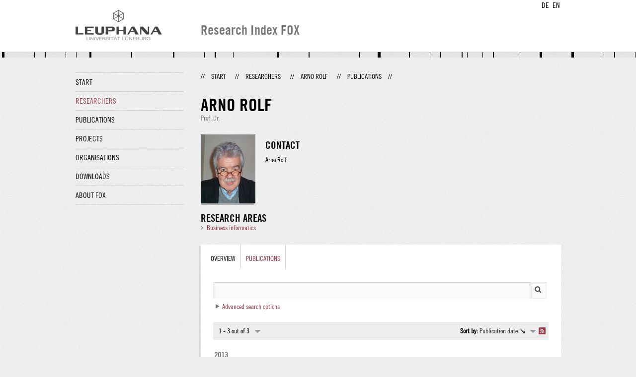

--- FILE ---
content_type: text/html;charset=UTF-8
request_url: http://fox.leuphana.de/portal/en/persons/arno-rolf(a4b0377d-7314-4bc4-b942-e37e2cbcfda7)/publications.html
body_size: 6775
content:
<!DOCTYPE html PUBLIC "-//W3C//DTD XHTML 1.1//EN" "http://www.w3.org/TR/xhtml11/DTD/xhtml11.dtd"><html xmlns="http://www.w3.org/1999/xhtml" lang="en" xml:lang="en"><head>
			<meta http-equiv="Content-Type" content="text/html;charset=utf-8" />
			<title>Arno Rolf - Leuphana Universität Lüneburg</title><link type="text/css" rel="stylesheet" href="/portal/resources/style/css/combined/portal.css?stamp=1767241903599" /><script type="text/javascript" src="/portal/dwr/engine.js?stamp=1767241903599"></script><script type="text/javascript" src="/portal/dwr/interface/PureFacade.js?stamp=1767241903599"></script><script type="text/javascript" src="/portal/resources/style/lib/prototype.js?stamp=1767241903599"></script><script type="text/javascript" src="/portal/resources/style/js/atira.js?stamp=1767241903599"></script><script type="text/javascript" src="/portal/resources/style/js/atira_chart.js?stamp=1767241903599"></script><script type="text/javascript" src="/portal/dwr/interface/GraphFacade.js?stamp=1767241903599"></script><link type="text/css" rel="stylesheet" href="/portal/resources/style/css/combined/portal.css?stamp=1767241903599" /><script type="text/javascript" src="/portal/resources/style/js/jquery-3.1.1.min.js?stamp=1767241903599"></script><script type="text/javascript" src="/portal/resources/style/js/jquery.jcarousel.js?stamp=1767241903599"></script><script type="text/javascript" src="/portal/resources/style/js/site.js?stamp=1767241903599"></script><!-- start: head --><!-- end: head --><script type="text/javascript" src="/portal/resources/core/style/js/portal.js?stamp=1767241903599"></script></head><body class="en_GB en_GB en webkit">
            <div id="top">
                <div id="header">
                    <div class="wrapper clearfix">
                        <div id="portal-language-switch">
                             <ul>
                                    <li><a class="portal_link locale locale_de_DE" href="http://fox.leuphana.de/portal/de/persons/arno-rolf(a4b0377d-7314-4bc4-b942-e37e2cbcfda7)/publications.html" title="DE"><span>DE</span></a></li>
                                    <li><a class="portal_link locale locale_en_GB selected" href="http://fox.leuphana.de/portal/en/persons/arno-rolf(a4b0377d-7314-4bc4-b942-e37e2cbcfda7)/publications.html" title="EN"><span>EN</span></a></li>
                            </ul>
                        </div><a class="portal_link logo" href="http://www.leuphana.de/en/research.html"><span>
                            <img src="/portal/resources/style/gfx/leuphana-logo.png" alt="Leuphana Universität Lüneburg" /></span></a>
                        <div id="header-content" class="pull-right">
                            <span class="title">Research Index FOX</span>
                        </div>
                    </div>
                </div>
                <div class="lines"></div>
            </div>
            <div id="container">
                <div class="wrapper">
                    <div class="clearfix">
                        <div class="sidebar pull-left">
                            <div id="secondary-menu">
                                <ul class="dotted-line">
                                    <li><a class="portal_link" href="http://fox.leuphana.de/portal/en/"><span>Start</span></a></li>
                                    <li class="selected"><a class="portal_link" href="http://fox.leuphana.de/portal/en/persons/index.html"><span>Researchers</span></a>
                                    </li>
                                    <li><a class="portal_link" href="http://fox.leuphana.de/portal/en/publications/index.html"><span>Publications</span></a>
                                    </li>
                                    <li><a class="portal_link" href="http://fox.leuphana.de/portal/en/projects/index.html"><span>Projects</span></a>
                                    </li>
                                    <li><a class="portal_link" href="http://fox.leuphana.de/portal/en/organisations/index.html"><span>Organisations</span></a></li>
                                    <li><a class="portal_link" href="http://fox.leuphana.de/portal/en/statistics.html"><span>Downloads</span></a></li>
                                    <li><a class="portal_link" href="http://fox.leuphana.de/portal/en/about.html"><span>About FOX</span></a></li>
                                </ul>
                            </div>
                        </div>
                        <div id="content" class="full-width">
                            <ol class="breadcrumb">
                               <li class="separator">//</li>
                               <li><a class="portal_link" href="http://fox.leuphana.de/portal/en/"><span>Start</span></a></li>
                               <li class="separator">//</li>
        <li><a class="portal_link" href="http://fox.leuphana.de/portal/en/persons/index.html"><span>Researchers</span></a></li>
        <li class="separator">//</li>
        <li><a class="portal_link" href="http://fox.leuphana.de/portal/en/persons/arno-rolf(a4b0377d-7314-4bc4-b942-e37e2cbcfda7).html"><span>Arno Rolf</span></a></li>
        <li class="separator">//</li>
        <li class="selected">Publications</li>
                               <li class="separator">//</li>
                            </ol>
                            <div id="main">
			<div class="view person_view">
				<div class="view_title"><div class="rendering rendering_person rendering_leuphanapersonnamelegaltitlerendererportal rendering_person_leuphanapersonnamelegaltitlerendererportal"><h2 class="title"><span class="person">Arno Rolf</span></h2><p>Prof. Dr. </p></div>
				</div>
				<div class="view_container">
                    <div class="clearfix">
                        <div class="view_content">
                            <div class="person_vcard">
                                <div class="person_photo">
                                            <img src="http://fox.leuphana.de/portal/files/1960180/rolf_195.jpg" alt="Arno Rolf" />
                                </div>
                                <div class="person_information">
                                            <h2>Contact</h2><div class="rendering rendering_person rendering_leuphanapersondisplaynamerendererportal rendering_person_leuphanapersondisplaynamerendererportal"><p>Arno Rolf</p></div>
                                </div>
                            </div><div class="rendering rendering_keywordable rendering_keywordsextensionportal rendering_keywordable_keywordsextensionportal"><ul class="relations keywords"><h3 class="subheader">Research areas</h3><li><strong><a href="http://fox.leuphana.de/portal/en/persons/browse.html?uri=/dk/atira/pure/core/keywords/547106742" class="link"><span>Business informatics</span></a></strong></li></ul></div>
                        </div>
                        <div class="view_sidebar">
                        </div>
                    </div>
        <div class="box tabbed-content" style="margin-top: 20px;">
		<ul class="tabs">
			<li><a class="portal_link" href="http://fox.leuphana.de/portal/en/persons/arno-rolf(a4b0377d-7314-4bc4-b942-e37e2cbcfda7).html"><span>Overview</span></a>
			</li>
				<li class="selected"><a class="portal_link" href="http://fox.leuphana.de/portal/en/persons/arno-rolf(a4b0377d-7314-4bc4-b942-e37e2cbcfda7)/publications.html"><span>
					Publications
					</span></a>
				</li>
		</ul>
            <div class="tab_inner">
                <div class="clearfix">

    <div class="search_box tab_searchbox">
        <form method="get" action="publications.html"><span class="portal_searchfield" id="j_id-2065074737_6f50983a_container"><span><span><input type="text" class="portal_searchfield" value="" id="j_id-2065074737_6f50983a" name="query" /></span></span></span><script type="text/javascript">
try {(function() {
var obj = new portal.SearchField({'element':'j_id-2065074737_6f50983a_container','focusOnLoad':true});
})();} catch (e) {if (window['atira']) {atira.handleException(e);}}
</script><input type="image" src="/portal/resources/style/gfx/search.png" class="search_button" /><div class="portal_disclosure" id="j_id-2065074737_6f509814"><a class="portal_disclosure" href="javascript:void(0);"><span></span></a><div class="portal_disclosure_body"><div class="portal_disclosure_closed">
                    <div class="toggler"><a class="portal_link" href="javascript:void(0);" onclick="atira.widget.get('advanced').toggle();"><span>Advanced search options</span></a>
                    </div></div><div class="portal_disclosure_opened">
                    <div class="toggler"><a class="portal_link" href="javascript:void(0);" onclick="atira.widget.get('advanced').toggle();"><span>Advanced search options</span></a>
                    </div>
                    <div id="advanced">
	
	<div class="core_filter core_filter_multipleorganisations portal_facet_panel portal_facet_panel_organisations" id="core_filter_multipleorganisations">
		<div class="portal_facet_title core_filter_legend"><label for="organisationsFilter">Organisational unit</label></div>
		<div class="portal_facet_content core_filter_content">
					<div class="portal_hierarchical_popup_wrapper">
						<div id="organisationsPopup" class="portal_hierarchical_popup">
							<p class="core_filter_multipleorganisations_reset"><a class="portal_link" href="javascript:void(0);"><span>Reset</span></a></p><div class="portal_hierarchical_renderer" id="j_id-996811028_4989469d">
<script type="text/javascript">new portal.HierarchicalRenderer({'element':'j_id-996811028_4989469d'});</script>
<ul><li class="level1"><div class="portal_hd_item"><a class="portal_hd_nochildren"><span></span></a><div class="portal_hd_body"><span class="rendering rendering_inline rendering_organisation rendering_organisation_inline"><a onclick="nav(this,882);return false;" href="#" class="common_link"><span><a onclick="nav(this,882);return false;" href="#" class="common_link"><span>Leuphana Universität Lüneburg</span></a></span></a></span></div></div></li></ul></div>
						</div><span class="portal_searchfield" id="organisationName_container"><span><span><input type="text" class="portal_searchfield" value="" id="organisationName" name="organisationName" /></span></span></span><script type="text/javascript">
try {(function() {
var obj = new portal.SearchField({'element':'organisationName_container'});
})();} catch (e) {if (window['atira']) {atira.handleException(e);}}
</script>
						<input type="hidden" id="organisations" name="organisations" />
								<script type="text/javascript">
									portal.OrganisationFilter.initialize({placeholder:'Add organisational unit...'});
								</script>
					</div>
		</div>
	</div>
			<div class="core_filter portal_facet_panel portal_facet_panel_type templatetype_filter">
				<div class="portal_facet_title core_filter_legend"><label for="templateTypeFilter">Type</label></div>
				<div class="portal_facet_content">
					<select class="type_select" name="type" id="templateTypeFilter">
						<option selected="selected"></option>
							<option value="/dk/atira/pure/researchoutput/researchoutputtypes/nontextual/%" class="type_option">Non-textual form types</option>
							<option value="/dk/atira/pure/researchoutput/researchoutputtypes/contributiontomemorandum/%" class="type_option">Contribution to memorandum/exposition</option>
							<option value="/dk/atira/pure/researchoutput/researchoutputtypes/bookanthology/%" class="type_option">Books and anthologies</option>
							<option value="/dk/atira/pure/researchoutput/researchoutputtypes/patent/%" class="type_option">Patents</option>
							<option value="/dk/atira/pure/researchoutput/researchoutputtypes/contributiontojournal/%" class="type_option">Journal contributions</option>
							<option value="/dk/atira/pure/researchoutput/researchoutputtypes/workingpaper/%" class="type_option">Working paper</option>
							<option value="/dk/atira/pure/researchoutput/researchoutputtypes/memorandum/%" class="type_option">Memorandum/exposition</option>
							<option value="/dk/atira/pure/researchoutput/researchoutputtypes/contributiontobookanthology/%" class="type_option">Conference contributions</option>
							<option value="/dk/atira/pure/researchoutput/researchoutputtypes/othercontribution/%" class="type_option">other publications</option>
					</select>
				</div>
			</div>
	<div class="core_filter portal_facet_panel language_filter">
		<div class="portal_facet_title core_filter_legend"><label for="languageFilter">Language</label></div>
		<div class="portal_facet_content language_content">
				<select name="language" id="languageFilter">
					<option value=" " selected="selected"></option>
						<option value="/dk/atira/pure/core/languages/de_DE">German</option>
						<option value="/dk/atira/pure/core/languages/en_GB">English</option>
						<option value="/dk/atira/pure/core/languages/chinesisch">Chinese</option>
						<option value="/dk/atira/pure/core/languages/d_nisch">Danish</option>
						<option value="/dk/atira/pure/core/languages/esperanto">Esperanto</option>
						<option value="/dk/atira/pure/core/languages/finnish">Finnish</option>
						<option value="/dk/atira/pure/core/languages/french">French</option>
						<option value="/dk/atira/pure/core/languages/greek">Greek</option>
						<option value="/dk/atira/pure/core/languages/italian">Italian</option>
						<option value="/dk/atira/pure/core/languages/japanese">Japanese</option>
						<option value="/dk/atira/pure/core/languages/katalanisch">Catalan</option>
						<option value="/dk/atira/pure/core/languages/koreanisch">Korean</option>
						<option value="/dk/atira/pure/core/languages/kroatisch">Croatian</option>
						<option value="/dk/atira/pure/core/languages/niederl_ndisch">Dutch</option>
						<option value="/dk/atira/pure/core/languages/norwegisch">Norwegian</option>
						<option value="/dk/atira/pure/core/languages/polnisch">Polish</option>
						<option value="/dk/atira/pure/core/languages/portuguese">Portuguese</option>
						<option value="/dk/atira/pure/core/languages/russian">Russian</option>
						<option value="/dk/atira/pure/core/languages/schwedisch">Swedish</option>
						<option value="/dk/atira/pure/core/languages/spanish">Spanish</option>
						<option value="/dk/atira/pure/core/languages/slowakisch">Slovak</option>
						<option value="/dk/atira/pure/core/languages/thail_ndisch">Thai</option>
						<option value="/dk/atira/pure/core/languages/tschechisch">Czech</option>
						<option value="/dk/atira/pure/core/languages/hungarian">Hungarian</option>
						<option value="/dk/atira/pure/core/languages/pt_PT">Portuguese</option>
						<option value="/dk/atira/pure/core/languages/ru_RU">Russian</option>
						<option value="/dk/atira/pure/core/languages/tr_TR">Turkish</option>
						<option value="/dk/atira/pure/core/languages/en_US">American English</option>
						<option value="/dk/atira/pure/core/languages/kk_KZ">Kazakh</option>
						<option value="/dk/atira/pure/core/languages/tn_ZA">Tswana</option>
						<option value="/dk/atira/pure/core/languages/es_EC">Spanish (Ecuador)</option>
						<option value="/dk/atira/pure/core/languages/es_MX">Spanish (Mexico)</option>
						<option value="/dk/atira/pure/core/languages/es_CO">Spanish (Colombia)</option>
						<option value="/dk/atira/pure/core/languages/es_CL">Spanish (Chile)</option>
						<option value="/dk/atira/pure/core/languages/de_AT">German (Austria)</option>
						<option value="/dk/atira/pure/core/languages/en_NZ">English (New Zealand)</option>
						<option value="/dk/atira/pure/core/languages/es_PE">Spanish (Peru)</option>
						<option value="/dk/atira/pure/core/languages/is_IS">Icelandic</option>
						<option value="/dk/atira/pure/core/languages/he_IL">Hebrew</option>
						<option value="/dk/atira/pure/core/languages/ar_IL">Arabic (Israel)</option>
						<option value="/dk/atira/pure/core/languages/zh_TW">Chinese (Traditional)</option>
						<option value="/dk/atira/pure/core/languages/zh_CN">Chinese (Simplified)</option>
						<option value="/dk/atira/pure/core/languages/ca_ES">Catalan</option>
						<option value="/dk/atira/pure/core/languages/es_PR">Spanish (Puerto Rico)</option>
						<option value="/dk/atira/pure/core/languages/lad">Ladino</option>
						<option value="/dk/atira/pure/core/languages/en_IE">English (Ireland)</option>
						<option value="/dk/atira/pure/core/languages/zh_HK">Chinese (Hong Kong)</option>
						<option value="/dk/atira/pure/core/languages/de_CH">German (Switzerland)</option>
						<option value="/dk/atira/pure/core/languages/es_BO">Spanish (Bolivia)</option>
						<option value="/dk/atira/pure/core/languages/ar_SA">Arabic (Saudi Arabia)</option>
						<option value="/dk/atira/pure/core/languages/lv_LV">Latvian</option>
						<option value="/dk/atira/pure/core/languages/bs_BA">Bosnian</option>
						<option value="/dk/atira/pure/core/languages/et_EE">Estonian</option>
						<option value="/dk/atira/pure/core/languages/ko_KR">Korean</option>
						<option value="/dk/atira/pure/core/languages/hr_HR">Croatian</option>
						<option value="/dk/atira/pure/core/languages/nl_NL">Dutch</option>
						<option value="/dk/atira/pure/core/languages/fa_IR">Persian (Iran, Islamic Republic of)</option>
						<option value="/dk/atira/pure/core/languages/tg_TJ">Tajik</option>
						<option value="/dk/atira/pure/core/languages/cs_CZ">Czech</option>
						<option value="/dk/atira/pure/core/languages/uk_UA">Ukranian</option>
						<option value="/dk/atira/pure/core/languages/hu_HU">Hungarian</option>
						<option value="/dk/atira/pure/core/languages/lt_LT">Lithuanian</option>
						<option value="/dk/atira/pure/core/languages/ro_RO">Romanian</option>
						<option value="/dk/atira/pure/core/languages/sk_SK">Slovak</option>
						<option value="/dk/atira/pure/core/languages/sl_SI">Slovenian</option>
						<option value="/dk/atira/pure/core/languages/vi_VN">Vietnamese</option>
						<option value="/dk/atira/pure/core/languages/in_ID">Indonesian</option>
						<option value="/dk/atira/pure/core/languages/pt_BR">Portuguese (Brazil)</option>
						<option value="/dk/atira/pure/core/languages/en_CA">Canadian English</option>
						<option value="/dk/atira/pure/core/languages/es_PY">Spanish (Paraguayan)</option>
						<option value="/dk/atira/pure/core/languages/en_GH">English (Ghana)</option>
						<option value="/dk/atira/pure/core/languages/pl_PL">Polish</option>
						<option value="/dk/atira/pure/core/languages/es_UY">Spanish (Uruguay)</option>
						<option value="/dk/atira/pure/core/languages/cy_GB">Welsh</option>
						<option value="/dk/atira/pure/core/languages/fr_CA">Canadian French</option>
						<option value="/dk/atira/pure/core/languages/es_CR">Spanish (Costa Rica)</option>
						<option value="/dk/atira/pure/core/languages/und">Undefined/Unknown</option>
				</select>
		</div>
	</div>
	<div id="core_filter_publicationyears" class="portal_facet_panel publication_years_filter core_filter core_filter_publicationyears core_filter_publicationyears_empty"> 
		<div class="portal_facet_title core_filter_legend"><label for="publicationYearsFilter">Publication year</label></div>
		<div class="portal_facet_content core_filter_publicationyears_content">
            <span class="portal_select">
                <select name="publicationYearsFrom" id="publicationYearsFilter"><option value="" selected="selected">Choose year</option>
                        <option value="2013">2013</option>
                        <option value="2012">2012</option>
                </select>
            </span>
			<span class="portal_label">to</span>
			<span class="portal_select">
                <select name="publicationYearsTo"><option value="" selected="selected">Choose year</option>
                        <option value="2013">2013</option>
                        <option value="2012">2012</option>
                </select>
			</span>
		</div>
	</div>
	<div class="core_filter portal_facet_panel portal_facet_panel_publicationcategory publicationcategory_filter">
		<div class="portal_facet_title core_filter_legend"><label for="publicationcategoryFilter">Publication category</label></div>
		<div class="portal_facet_content">
			<select class="publicationcategory_select" name="publicationcategory" id="publicationcategoryFilter"><option value="" selected="selected"></option>
					<option value="3919302">Research</option>
					<option value="3919304">Education</option>
					<option value="3919306">Transfer</option>
			</select>
		</div>
	</div>
	<div class="core_filter portal_facet_panel portal_facet_panel_versioneddocument versioneddocument_filter">
		<div class="portal_facet_title core_filter_legend">
			<label>Full text</label>	
		</div>
		<div class="portal_facet_content core_filter_body">
			<select name="documents">
				<option value=" "></option>
				<option value="true">Has full text</option>
				<option value="false">Does not have full text</option>
			</select>
		</div>
	</div>
	<div class="core_filter portal_facet_panel portal_facet_panel_peerreview peerreview_filter">
		<div class="portal_facet_title core_filter_legend"><label for="peerreviewFilter">Peer-reviewed</label></div>
		<div class="portal_facet_content">
			<select class="peerreview_select" name="peerreview" id="peerreviewFilter"><option value="" selected="selected"></option>
					<option value="true">Peer-reviewed</option>
					<option value="false">Not peer-reviewed</option>
			</select>
		</div>
	</div>
	<div class="core_filter portal_facet_panel portal_facet_panel_publicationdoi publicationdoi_filter">
		<div class="portal_facet_title core_filter_legend">
			<label>DOI</label>	
		</div>
		<div class="core_filter_body">
			<select name="publicationDoi">
				<option value=" "></option>
				<option value="true">Has DOI</option>
				<option value="false">Does not have DOI</option>
			</select>
		</div>
	</div>
                        <input class="red_button" type="submit" value="Search" />
                    </div></div></div></div>
<script type="text/javascript">new portal.Disclosure({'element':'j_id-2065074737_6f509814','openOnClick':false,'hideIfEmpty':false,'opened':false,'name':'advanced'});</script>

        </form>
    </div>
                </div><div class="portal_navigator portal_navigator_white" id="j_id-1586585423_2813c3ec"><div class="portal_navigator_top"><div class="portal_navigator_row"><div class="portal_navigator_window_and_pagesize"><div class="portal_navigator_popup"><div class="portal_navigator_popup_control"><div class="div"><div class="div"><span class="portal_navigator_window"><span class="portal_navigator_window_info">1 - 3 out of 3</span></span><a href="javascript:void(0);" title="Click to select how many results to show per page"><span class="portal_navigator_pagesize portal_navigator_links"><em>Page size: </em>10</span></a></div></div></div><div class="portal_navigator_popup_content"><ul><li><strong>10</strong></li><li><a href="http://fox.leuphana.de/portal/en/persons/arno-rolf(a4b0377d-7314-4bc4-b942-e37e2cbcfda7)/publications.html?pageSize=20&amp;page=0" rel="nofollow"><span>20</span></a></li><li><a href="http://fox.leuphana.de/portal/en/persons/arno-rolf(a4b0377d-7314-4bc4-b942-e37e2cbcfda7)/publications.html?pageSize=50&amp;page=0" rel="nofollow"><span>50</span></a></li><li><a href="http://fox.leuphana.de/portal/en/persons/arno-rolf(a4b0377d-7314-4bc4-b942-e37e2cbcfda7)/publications.html?pageSize=100&amp;page=0" rel="nofollow"><span>100</span></a></li></ul></div></div></div><div class="portal_navigator_rss"><a class="portal_link rss_link" href="http://fox.leuphana.de/portal/en/persons/arno-rolf(a4b0377d-7314-4bc4-b942-e37e2cbcfda7)/publications.rss"><span></span></a></div><div class="portal_navigator_ordering"><div class="portal_navigator_popup"><div class="portal_navigator_popup_control"><div><div><strong>Sort by: </strong><a href="javascript:void(0);"><span class="portal_navigator_sort_descending">Publication date</span></a></div></div></div><div class="portal_navigator_popup_content"><ul><li><a class="selected portal_navigator_sort_ascending" rel="nofollow" href="http://fox.leuphana.de/portal/en/persons/arno-rolf(a4b0377d-7314-4bc4-b942-e37e2cbcfda7)/publications.html?ordering=researchOutputOrderByPublicationYear&amp;descending=false"><span>Publication date</span></a></li><li><a class="portal_navigator_sort_ascending" rel="nofollow" href="http://fox.leuphana.de/portal/en/persons/arno-rolf(a4b0377d-7314-4bc4-b942-e37e2cbcfda7)/publications.html?ordering=researchOutputOrderByTitle&amp;descending=false"><span>Title</span></a></li><li><a class="portal_navigator_sort_ascending" rel="nofollow" href="http://fox.leuphana.de/portal/en/persons/arno-rolf(a4b0377d-7314-4bc4-b942-e37e2cbcfda7)/publications.html?ordering=researchOutputOrderByType&amp;descending=false"><span>Type</span></a></li><li><a class="portal_navigator_sort_descending" rel="nofollow" href="http://fox.leuphana.de/portal/en/persons/arno-rolf(a4b0377d-7314-4bc4-b942-e37e2cbcfda7)/publications.html?ordering=researchOutputOrderByYearSubmittedCreated&amp;descending=true"><span>Submission year</span></a></li></ul></div></div></div></div></div><div class="portal_navigator_result">
                    <div class="portal_search_container for_publications">
                        <ol class="portal_list"><li class="portal_list_item_group portal_list_item_group_first">2013</li><li class="portal_list_item"><div class="portal_content_properties" id="j_id-1586585423_2813c3adx0xj_id-1586585423_2813c271"><span class="workflow_step">Published</span></div><div class="rendering rendering_researchoutput  rendering_researchoutput_short rendering_contributiontojournal rendering_short rendering_contributiontojournal_short"><h2 class="title"><a rel="ContributionToJournal" href="http://fox.leuphana.de/portal/en/publications/freie-pizzawahl-fur-informatiker-und-wirtschaftsinformatiker(39e04bef-fefa-446a-a479-04c4b99a10c7).html" class="link"><span>Freie Pizzawahl für Informatiker und Wirtschaftsinformatiker: Didaktische Herausforderungen für Informatik und Wirtschaftsinformatik angesichts der digitalen Gesellschaft</span></a></h2><a rel="Person" href="http://fox.leuphana.de/portal/en/persons/arno-rolf(a4b0377d-7314-4bc4-b942-e37e2cbcfda7).html" class="link person"><span>Rolf, A.</span></a>, <a rel="Person" href="http://fox.leuphana.de/portal/en/persons/andreas-moeller(b81c48be-9939-4a86-b801-c6d15c4a4363).html" class="link person"><span>Möller, A.</span></a>, <a rel="Person" href="http://fox.leuphana.de/portal/en/persons/burkhardt-funk(5ab681f1-66d8-4703-8304-152d8aa1ea14).html" class="link person"><span>Funk, B.</span></a> &amp; <a rel="Person" href="http://fox.leuphana.de/portal/en/persons/peter-niemeyer(114f85ed-e43a-4ced-9698-dc1ab826ac43).html" class="link person"><span>Niemeyer, P.</span></a>, <span class="date">02.2013</span>, <span class="journal">In: <a rel="Journal" href="http://fox.leuphana.de/portal/en/journals/informatikspektrum(b8189910-7006-48fd-bdfc-b18000bd4de0)/publications.html" class="link"><span>Informatik-Spektrum.</span></a></span> <span class="volume">36</span>, <span class="journalnumber">1</span>, <span class="pages">p. 90-98</span> <span class="numberofpages">9 p.</span><p class="type"><span class="type_family">Research output<span class="type_family_sep">: </span></span><span class="type_classification_parent">Journal contributions<span class="type_parent_sep"> › </span></span><span class="type_classification">Journal articles</span><span class="type_classification"><span class="type_parent_sep"> › </span>Education</span><span class="type_classification"><span class="type_parent_sep"> › </span>peer-review</span></p></div></li><li class="portal_list_item_group">2012</li><li class="portal_list_item"><div class="rendering rendering_researchoutput  rendering_researchoutput_short rendering_contributiontobookanthology rendering_short rendering_contributiontobookanthology_short remoteorigin"><h2 class="title remoteorigin"><a rel="ContributionToBookAnthology" href="http://fox.leuphana.de/portal/en/publications/dialoguemaps(9bbd0748-9272-4806-b74e-f764b66b4dcf).html" class="link"><span>DialogueMaps: A web-based tool for supporting interactive dialogues in education, research, and consulting</span></a></h2><a rel="Person" href="http://fox.leuphana.de/portal/en/persons/paul-drews(06d3d4e5-db28-41d6-82d8-9f57769c1656).html" class="link person"><span>Drews, P.</span></a>, <a rel="Person" href="http://fox.leuphana.de/portal/en/persons/arno-sagawe(5c956ec1-1958-401e-8ee4-630eda666f15).html" class="link person"><span>Sagawe, A.</span></a>, Kaya, E. &amp; <a rel="Person" href="http://fox.leuphana.de/portal/en/persons/arno-rolf(a4b0377d-7314-4bc4-b942-e37e2cbcfda7).html" class="link person"><span>Rolf, A.</span></a>, <span class="date">2012</span>, <em>2012 15th International Conference on Interactive Collaborative Learning (ICL): Villach, Austria 26 – 28 September 2012 .</em> I. O. E. A. E. E. (ed.). Piscataway: <span>IEEE - Institute of Electrical and Electronics Engineers Inc.</span>, <span class="numberofpages">2 p.</span> 6402155<p class="type"><span class="type_family">Research output<span class="type_family_sep">: </span></span><span class="type_classification_parent">Contributions to collected editions/works<span class="type_parent_sep"> › </span></span><span class="type_classification">Article in conference proceedings</span><span class="type_classification"><span class="type_parent_sep"> › </span>Research</span><span class="type_classification"><span class="type_parent_sep"> › </span>peer-review</span></p></div></li><li class="portal_list_item"><div class="rendering rendering_researchoutput  rendering_researchoutput_short rendering_contributiontobookanthology rendering_short rendering_contributiontobookanthology_short remoteorigin"><h2 class="title remoteorigin"><a rel="ContributionToBookAnthology" href="http://fox.leuphana.de/portal/en/publications/dialoguemaps-ein-interaktives-dialogwerkzeug-fur-softwaregestutzte-wissenslandkarten(0d8dc5ad-3748-4580-8f67-98cdcec0e84e).html" class="link"><span>DialogueMaps: Ein interaktives Dialogwerkzeug für softwaregestützte Wissenslandkarten</span></a></h2><a rel="Person" href="http://fox.leuphana.de/portal/en/persons/paul-drews(06d3d4e5-db28-41d6-82d8-9f57769c1656).html" class="link person"><span>Drews, P.</span></a>, <a rel="Person" href="http://fox.leuphana.de/portal/en/persons/arno-sagawe(5c956ec1-1958-401e-8ee4-630eda666f15).html" class="link person"><span>Sagawe, A.</span></a>, <a rel="Person" href="http://fox.leuphana.de/portal/en/persons/arno-rolf(a4b0377d-7314-4bc4-b942-e37e2cbcfda7).html" class="link person"><span>Rolf, A.</span></a> &amp; Kaya, E., <span class="date">2012</span>, <em>Communities in New Media: Virtual Enterprises, Research Communities and Social Media Networks: 15. Workshop GeNeMe '12, Gemeinschaften in Neuen Medien, TU Dresden, 04./05.10.2012.</em> Köhler, T. &amp; Kahnwald, N. (eds.). Dresden: <span>TUDpress</span>, <span class="pages">p. 217-227</span> <span class="numberofpages">11 p.</span> E.1. (Workshop GeNeMe; vol. 2012, no. 15).<p class="type"><span class="type_family">Research output<span class="type_family_sep">: </span></span><span class="type_classification_parent">Contributions to collected editions/works<span class="type_parent_sep"> › </span></span><span class="type_classification">Article in conference proceedings</span><span class="type_classification"><span class="type_parent_sep"> › </span>Research</span><span class="type_classification"><span class="type_parent_sep"> › </span>peer-review</span></p></div></li>
                        </ol>
                    </div></div></div><script type="text/javascript">
try {(function() {
new portal.Navigator({element:'j_id-1586585423_2813c3ec'});
})();} catch (e) {if (window['atira']) {atira.handleException(e);}}
</script>
            </div>
        </div>
				</div>
			</div>
                            </div>
                        </div>
                    </div>
                    <div id="footer"><div id="footer" style="width:100%"><div id="footer_left" style=" width:500px;  float:left">Research index and Repository of Leuphana University Luneburg<br>Maintained by the Research Service Team (Head: Dipl.-Oec. Anke Zerm)<br><a href="http://fox.leuphana.de/portal/en/about.html">Notes for users | <a href="http://www.leuphana.de/en/site-notice-leuphana.html" target="_blank" class="external-link-new-window">Legal Statement Leuphana University</a><p></div><div id="footer_right" style="position:absolute; width:200px; right:0px"><div style="text-align:right">Feedback: <a title="pure@leuphana.de" href="mailto:pure@leuphana.de">pure@leuphana.de</a><br>Leuphana users: <a class="login" href="http://pure.leuphana.de/admin/workspace.xhtml" target="_blank" class="external-link-new-window">Log in to Pure</a></p></div></div></div>
                    </div>
                </div>
            </div>
<script type="text/javascript">(function(i,s,o,g,r,a,m){i['GoogleAnalyticsObject']=r;i[r]=i[r]||function(){(i[r].q=i[r].q||[]).push(arguments)},i[r].l=1*new Date();a=s.createElement(o),m=s.getElementsByTagName(o)[0];a.async=1;a.src=g;m.parentNode.insertBefore(a,m)})(window,document,'script','//www.google-analytics.com/analytics.js','ga');ga('create', 'UA-XXXXXX-X', { 'cookieDomain': document.location.hostname });ga('require', 'displayfeatures');ga('set', 'anonymizeIp', true);ga('set', 'anonymizeIp', true);ga('send', 'pageview');</script>
</body></html>